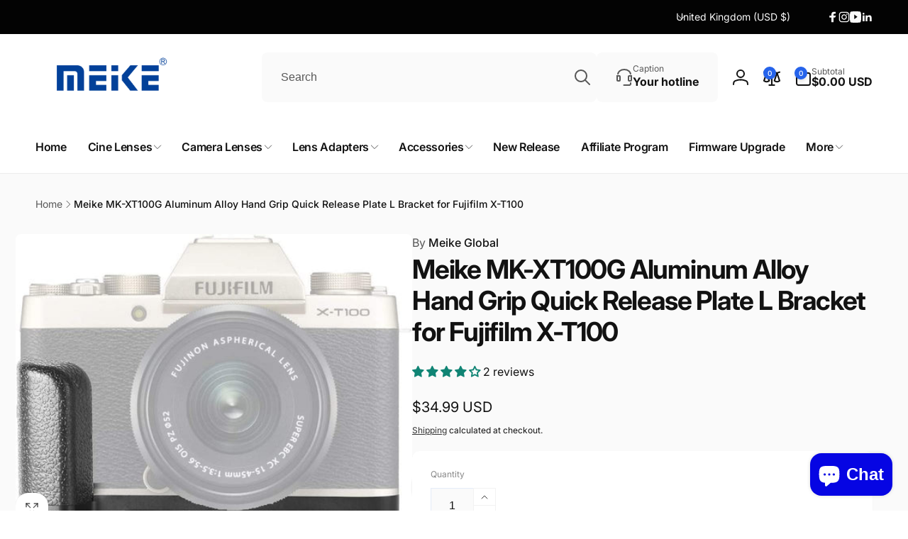

--- FILE ---
content_type: text/javascript
request_url: https://meikeglobal.com/cdn/shop/t/37/assets/share.js?v=114275785061181650141749469526
body_size: 33
content:
customElements.get("share-button")||customElements.define("share-button",class extends HTMLElement{constructor(){if(super(),this.elements={shareButton:this.querySelector("button"),network:this.querySelector(".share-button__network"),linkButton:this.querySelector(".share-button__network__link--copy"),urlInput:this.querySelector("input")},this.urlToShare=this.elements.urlInput?this.elements.urlInput.value:document.location.href,navigator.share)this.elements.shareButton.classList.remove("large-up-hide"),this.elements.shareButton.addEventListener("click",()=>{navigator.share({url:this.urlToShare,title:document.title})}),this.elements.network.classList.add("hidden");else if(this.elements.network.classList.remove("small-hide","medium-hide"),this.elements.linkButton&&this.elements.linkButton.addEventListener("click",this.copyToClipboard.bind(this)),this.elements.network.classList.contains("share-button__network--floating")){this.elements.shareButton.classList.remove("large-up-hide","hidden");const networkList=this.elements.network.querySelectorAll(".share-button__network__link");this.elements.network.style.setProperty("--item-length",networkList.length),this.elements.shareButton.addEventListener("click",()=>{this.elements.shareButton.classList.toggle("open")})}else this.elements.shareButton.classList.add("hidden")}copyToClipboard(e){this.copyTimeout&&clearTimeout(this.copyTimeout),navigator.clipboard.writeText(this.urlToShare).then(()=>{this.elements.linkButton.querySelector("span").textContent=window.accessibilityStrings.shareSuccess,this.copyTimeout=setTimeout(()=>{this.elements.linkButton.querySelector("span").textContent=window.accessibilityStrings.copyToClipboard},5e3)})}updateUrl(url,currentVariant={}){if(this.urlToShare=url,this.elements.urlInput.value=url,!navigator.share){const encodeUrl=encodeURIComponent(url);this.querySelectorAll("a.share-button__network__link").forEach(ele=>{if(ele.href.includes("facebook.com")){const stringSplit=ele.href.split("?u=");ele.href=`${stringSplit[0]}?u=${encodeUrl}`}else if(ele.href.includes("twitter.com")){const stringSplit=ele.href.split("&url=");ele.href=`${stringSplit[0]}&url=${encodeUrl}`}else if(ele.href.includes("pinterest.com")){let newUrl=`${ele.href.split("&url=")[0]}&url=${encodeUrl}`;if(currentVariant&&currentVariant.featured_media){const reg=/media=(.*?)&/g,newMediaUrl=encodeURIComponent(`${currentVariant.featured_media.preview_image.src}&width=1024&height=1024&crop=center`);newUrl=newUrl.replace(reg,`media=${newMediaUrl}&`)}ele.href=newUrl}else{const stringSplit=ele.href.split("&body=");ele.href=`${stringSplit[0]}&body=${encodeUrl}`}})}}});
//# sourceMappingURL=/cdn/shop/t/37/assets/share.js.map?v=114275785061181650141749469526
